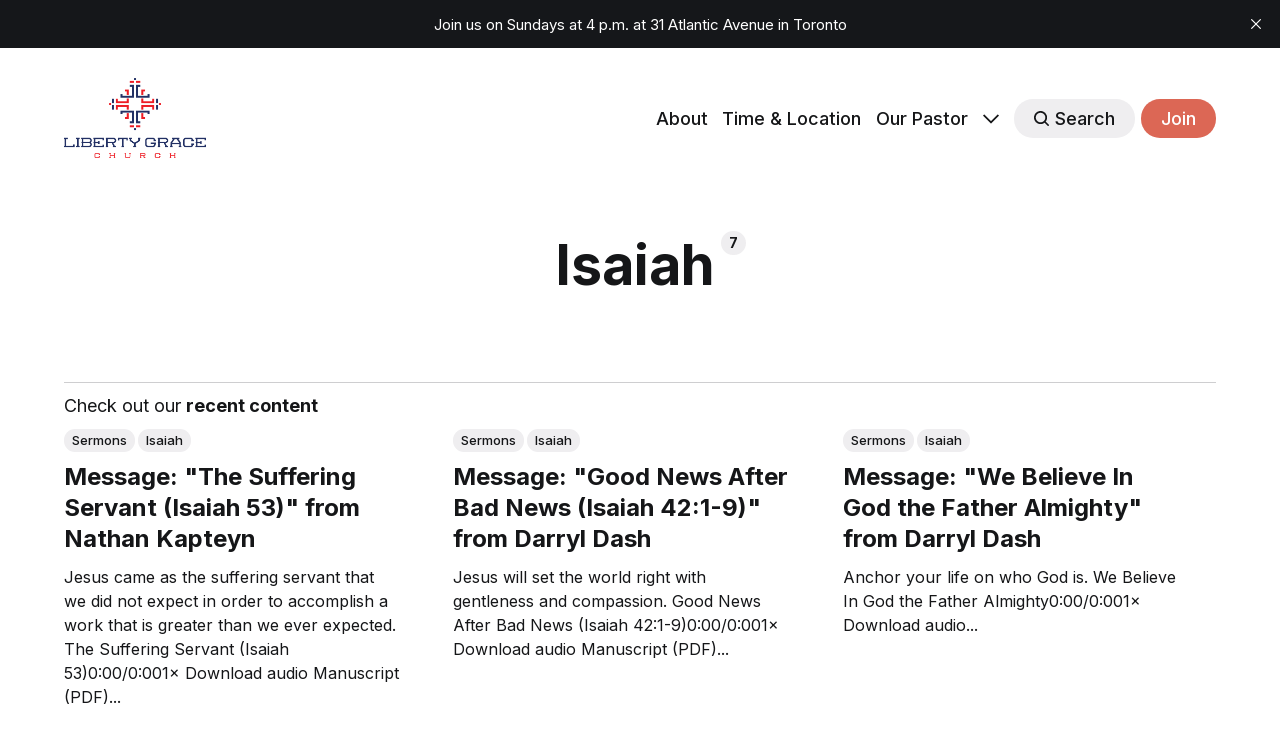

--- FILE ---
content_type: text/html; charset=utf-8
request_url: https://www.libertygrace.ca/tag/isaiah/
body_size: 8747
content:
<!DOCTYPE html>
<html lang="en">
	<head>
		<meta charset="utf-8">
		<meta http-equiv="X-UA-Compatible" content="IE=edge">
		<title>Isaiah - Liberty Grace Church</title>
		<meta name="HandheldFriendly" content="True">
		<meta name="viewport" content="width=device-width, initial-scale=1">
		

<link rel="preconnect" href="https://fonts.googleapis.com"> 
<link rel="preconnect" href="https://fonts.gstatic.com" crossorigin>
<link rel="preload" as="style" href="https://fonts.googleapis.com/css2?family=Inter:wght@300;400;500;700&display=swap">
<link rel="stylesheet" href="https://fonts.googleapis.com/css2?family=Inter:wght@300;400;500;700&display=swap">













		<link rel="stylesheet" type="text/css" href="https://www.libertygrace.ca/assets/css/screen.css?v=c6d3ae8ade">
		<style>
:root {
	--font-family-one: 'Inter', sans-serif;
	--font-weight-one-light: 300;
	--font-weight-one-bold: 700;

	--font-family-two: 'Inter', sans-serif;
	--font-weight-two-bold: 700;

	--font-family-three: 'Inter', sans-serif;
	--font-weight-three-regular: 400;
	--font-weight-three-medium: 500;
	--font-weight-three-bold: 700;

	--letter-spacing: -.01em;
}
</style>

		<link rel="icon" href="https://www.libertygrace.ca/content/images/size/w256h256/2023/05/lgc-notext.png" type="image/png">
    <link rel="canonical" href="https://www.libertygrace.ca/tag/isaiah/">
    <meta name="referrer" content="no-referrer-when-downgrade">
    <link rel="next" href="https://www.libertygrace.ca/tag/isaiah/page/2/">
    
    <meta property="og:site_name" content="Liberty Grace Church">
    <meta property="og:type" content="website">
    <meta property="og:title" content="Isaiah - Liberty Grace Church">
    <meta property="og:url" content="https://www.libertygrace.ca/tag/isaiah/">
    <meta property="og:image" content="https://static.ghost.org/v5.0.0/images/publication-cover.jpg">
    <meta property="article:publisher" content="https://www.facebook.com/LibertyGraceTO/">
    <meta name="twitter:card" content="summary_large_image">
    <meta name="twitter:title" content="Isaiah - Liberty Grace Church">
    <meta name="twitter:url" content="https://www.libertygrace.ca/tag/isaiah/">
    <meta name="twitter:image" content="https://static.ghost.org/v5.0.0/images/publication-cover.jpg">
    <meta name="twitter:site" content="@libertygraceTO">
    <meta property="og:image:width" content="1200">
    <meta property="og:image:height" content="840">
    
    <script type="application/ld+json">
{
    "@context": "https://schema.org",
    "@type": "Series",
    "publisher": {
        "@type": "Organization",
        "name": "Liberty Grace Church",
        "url": "https://www.libertygrace.ca/",
        "logo": {
            "@type": "ImageObject",
            "url": "https://www.libertygrace.ca/content/images/2023/05/liberty-grace-church-final.png"
        }
    },
    "url": "https://www.libertygrace.ca/tag/isaiah/",
    "name": "Isaiah",
    "mainEntityOfPage": "https://www.libertygrace.ca/tag/isaiah/"
}
    </script>

    <meta name="generator" content="Ghost 6.13">
    <link rel="alternate" type="application/rss+xml" title="Liberty Grace Church" href="https://www.libertygrace.ca/rss/">
    <script defer src="https://cdn.jsdelivr.net/ghost/portal@~2.56/umd/portal.min.js" data-i18n="true" data-ghost="https://www.libertygrace.ca/" data-key="f60b3d99db2ecaa0f186fce7af" data-api="https://liberty-grace-church.ghost.io/ghost/api/content/" data-locale="en" crossorigin="anonymous"></script><style id="gh-members-styles">.gh-post-upgrade-cta-content,
.gh-post-upgrade-cta {
    display: flex;
    flex-direction: column;
    align-items: center;
    font-family: -apple-system, BlinkMacSystemFont, 'Segoe UI', Roboto, Oxygen, Ubuntu, Cantarell, 'Open Sans', 'Helvetica Neue', sans-serif;
    text-align: center;
    width: 100%;
    color: #ffffff;
    font-size: 16px;
}

.gh-post-upgrade-cta-content {
    border-radius: 8px;
    padding: 40px 4vw;
}

.gh-post-upgrade-cta h2 {
    color: #ffffff;
    font-size: 28px;
    letter-spacing: -0.2px;
    margin: 0;
    padding: 0;
}

.gh-post-upgrade-cta p {
    margin: 20px 0 0;
    padding: 0;
}

.gh-post-upgrade-cta small {
    font-size: 16px;
    letter-spacing: -0.2px;
}

.gh-post-upgrade-cta a {
    color: #ffffff;
    cursor: pointer;
    font-weight: 500;
    box-shadow: none;
    text-decoration: underline;
}

.gh-post-upgrade-cta a:hover {
    color: #ffffff;
    opacity: 0.8;
    box-shadow: none;
    text-decoration: underline;
}

.gh-post-upgrade-cta a.gh-btn {
    display: block;
    background: #ffffff;
    text-decoration: none;
    margin: 28px 0 0;
    padding: 8px 18px;
    border-radius: 4px;
    font-size: 16px;
    font-weight: 600;
}

.gh-post-upgrade-cta a.gh-btn:hover {
    opacity: 0.92;
}</style>
    <script defer src="https://cdn.jsdelivr.net/ghost/sodo-search@~1.8/umd/sodo-search.min.js" data-key="f60b3d99db2ecaa0f186fce7af" data-styles="https://cdn.jsdelivr.net/ghost/sodo-search@~1.8/umd/main.css" data-sodo-search="https://liberty-grace-church.ghost.io/" data-locale="en" crossorigin="anonymous"></script>
    <script defer src="https://cdn.jsdelivr.net/ghost/announcement-bar@~1.1/umd/announcement-bar.min.js" data-announcement-bar="https://www.libertygrace.ca/" data-api-url="https://www.libertygrace.ca/members/api/announcement/" crossorigin="anonymous"></script>
    <link href="https://www.libertygrace.ca/webmentions/receive/" rel="webmention">
    <script defer src="/public/cards.min.js?v=c6d3ae8ade"></script>
    <link rel="stylesheet" type="text/css" href="/public/cards.min.css?v=c6d3ae8ade">
    <script defer src="/public/member-attribution.min.js?v=c6d3ae8ade"></script>
    <script defer src="/public/ghost-stats.min.js?v=c6d3ae8ade" data-stringify-payload="false" data-datasource="analytics_events" data-storage="localStorage" data-host="https://www.libertygrace.ca/.ghost/analytics/api/v1/page_hit"  tb_site_uuid="b886e904-3388-4cd5-957e-9917c8edb2c4" tb_post_uuid="undefined" tb_post_type="null" tb_member_uuid="undefined" tb_member_status="undefined"></script><style>:root {--ghost-accent-color: #DC6755;}</style>
    <!-- Google Tag Manager -->
<script>(function(w,d,s,l,i){w[l]=w[l]||[];w[l].push({'gtm.start':
new Date().getTime(),event:'gtm.js'});var f=d.getElementsByTagName(s)[0],
j=d.createElement(s),dl=l!='dataLayer'?'&l='+l:'';j.async=true;j.src=
'https://www.googletagmanager.com/gtm.js?id='+i+dl;f.parentNode.insertBefore(j,f);
})(window,document,'script','dataLayer','GTM-MSDNX5K');</script>
<!-- End Google Tag Manager -->

<!-- Hockeystack -->
<script>
   var hsscript = document.createElement("script");
   hsscript.id = "wphs";
   hsscript.src = "https://cdn.jsdelivr.net/npm/hockeystack@latest/hockeystack.min.js";
   hsscript.async = 1;
   hsscript.dataset.apikey = "433dc0c118d1475010474d863c6753";
   hsscript.dataset.cookieless = 1;
   hsscript.dataset.autoIdentify = 1;
   document.getElementsByTagName('head')[0].append(hsscript);
</script>
<!-- Hockeystack -->

<!-- Meta Pixel Code -->
<script>
!function(f,b,e,v,n,t,s)
{if(f.fbq)return;n=f.fbq=function(){n.callMethod?
n.callMethod.apply(n,arguments):n.queue.push(arguments)};
if(!f._fbq)f._fbq=n;n.push=n;n.loaded=!0;n.version='2.0';
n.queue=[];t=b.createElement(e);t.async=!0;
t.src=v;s=b.getElementsByTagName(e)[0];
s.parentNode.insertBefore(t,s)}(window, document,'script',
'https://connect.facebook.net/en_US/fbevents.js');
fbq('init', '313594400383132');
fbq('track', 'PageView');
</script>
<noscript><img height="1" width="1" style="display:none"
src="https://www.facebook.com/tr?id=313594400383132&ev=PageView&noscript=1"
/></noscript>
<!-- End Meta Pixel Code -->

<!-- Logo Size -->
<style>
:root {
   /* Desktop */
   --height-logo-header: 80px;
   --height-logo-footer: 100px;
   
   /* Mobile */
   --height-logo-mobile-header: 60px;
   --height-logo-mobile-footer: 40px;
}
</style>
<!-- End Logo Size -->

<!-- Tally -->
<script async src="https://tally.so/widgets/embed.js"></script>
<!-- End Tally -->
	</head>
	<body class="tag-template tag-isaiah global-accent-color-buttons">
		<div class="global-wrap">
			<div class="global-content">
				<header class="header-section">
	<div class="header-wrap global-padding">
		<div class="header-logo"><a href="https://www.libertygrace.ca" class="is-logo"><img src="https://www.libertygrace.ca/content/images/2023/05/liberty-grace-church-final.png" alt="Liberty Grace Church home"></a>
</div>
		<div class="header-nav is-button-accent-color">
			<span class="header-search search-open is-mobile" data-ghost-search><svg role="img" viewBox="0 0 24 24" xmlns="http://www.w3.org/2000/svg"><path d="m16.822 18.813 4.798 4.799c.262.248.61.388.972.388.772-.001 1.407-.637 1.407-1.409 0-.361-.139-.709-.387-.971l-4.799-4.797c3.132-4.108 2.822-10.005-.928-13.756l-.007-.007-.278-.278a.6985.6985 0 0 0-.13-.107C13.36-1.017 7.021-.888 3.066 3.067c-4.088 4.089-4.088 10.729 0 14.816 3.752 3.752 9.65 4.063 13.756.93Zm-.965-13.719c2.95 2.953 2.95 7.81 0 10.763-2.953 2.949-7.809 2.949-10.762 0-2.951-2.953-2.951-7.81 0-10.763 2.953-2.95 7.809-2.95 10.762 0Z"/></svg></span>
			<input id="toggle" class="header-checkbox" type="checkbox">
			<label class="header-toggle" for="toggle">
				<span>
					<span class="bar"></span>
					<span class="bar"></span>
					<span class="bar"></span>
				</span>
			</label>
		<nav>
<ul>
	<li><a href="https://www.libertygrace.ca/tag/about/">About</a></li>
	<li><a href="https://www.libertygrace.ca/time-and-location/">Time &amp; Location</a></li>
	<li><a href="https://www.libertygrace.ca/pastor/">Our Pastor</a></li>
	<li class="is-dropdown">
		<span><svg role="img" viewBox="0 0 24 24" xmlns="http://www.w3.org/2000/svg"><path d="m11.974 18.908.019.002.025.001c.085 0 .166-.034.226-.094L23.906 7.155A.32.32 0 0 0 24 6.928c0-.085-.034-.166-.094-.227l-1.519-1.518a.3217.3217 0 0 0-.454 0l-9.94 9.94-9.927-9.926a.3218.3218 0 0 0-.227-.094c-.085 0-.167.034-.227.094L.094 6.716a.3217.3217 0 0 0 0 .454l11.647 11.647c.06.06.142.094.227.094l.006-.003Z"/></svg></span>
		<ul>
			<li><a href="https://www.libertygrace.ca/beliefs/">Beliefs</a></li>
			<li><a href="https://www.libertygrace.ca/contact/">Contact</a></li>
			<li><a href="https://www.libertygrace.ca/mission-strategy-and-values/">Mission, Strategy, and Values</a></li>
			<li><a href="https://www.libertygrace.ca/weekly-schedule/">Weekly Schedule</a></li>
			<li><a href="https://www.libertygrace.ca/give/">Give</a></li>
			<li><a href="https://www.libertygrace.ca/sermons/">Sermons</a></li>
		</ul>
	</li>
	<li class="header-search search-open is-desktop global-button" data-ghost-search><span><svg role="img" viewBox="0 0 24 24" xmlns="http://www.w3.org/2000/svg"><path d="m16.822 18.813 4.798 4.799c.262.248.61.388.972.388.772-.001 1.407-.637 1.407-1.409 0-.361-.139-.709-.387-.971l-4.799-4.797c3.132-4.108 2.822-10.005-.928-13.756l-.007-.007-.278-.278a.6985.6985 0 0 0-.13-.107C13.36-1.017 7.021-.888 3.066 3.067c-4.088 4.089-4.088 10.729 0 14.816 3.752 3.752 9.65 4.063 13.756.93Zm-.965-13.719c2.95 2.953 2.95 7.81 0 10.763-2.953 2.949-7.809 2.949-10.762 0-2.951-2.953-2.951-7.81 0-10.763 2.953-2.95 7.809-2.95 10.762 0Z"/></svg>Search</span></li>
	<li class="signup"><a href="https://www.libertygrace.ca/signup/" class="global-button">Join</a></li>
</ul>
</nav>
	</div>
</div>
</header>				<main class="global-main">
					<div class="archive-section">
	<h1 class="archive-title global-title is-tag">Isaiah<span>7</span></h1>
</div>
<div class="loop-section global-padding">
	<div class="global-subtitle">
		<small class="global-subtitle-title">
		Check out our <span>recent content</span></small>
	</div>
	<div class="loop-wrap">
		<article class="item is-loop">
	<div class="item-content">
		<div class="item-tags global-tags">
			<a href="/tag/sermons/">Sermons</a><span><a href="/tag/isaiah/">Isaiah</a></span>
		</div>
		<h2 class="item-title"><a href="/the-suffering-servant-isaiah-53/">Message: &quot;The Suffering Servant (Isaiah 53)&quot; from Nathan Kapteyn</a></h2>
		<p class="item-excerpt no-image">
			Jesus came as the suffering servant that we did not expect in order to accomplish a work that is greater than we ever expected.

The Suffering Servant (Isaiah 53)0:00/0:001×

Download audio

Manuscript (PDF)...
		</p>
	</div>
</article>		<article class="item is-loop">
	<div class="item-content">
		<div class="item-tags global-tags">
			<a href="/tag/sermons/">Sermons</a><span><a href="/tag/isaiah/">Isaiah</a></span>
		</div>
		<h2 class="item-title"><a href="/good-news-after-bad-news-isaiah-42-1-9/">Message: &quot;Good News After Bad News (Isaiah 42:1-9)&quot; from Darryl Dash</a></h2>
		<p class="item-excerpt no-image">
			Jesus will set the world right with gentleness and compassion.

Good News After Bad News (Isaiah 42:1-9)0:00/0:001×

Download audio

Manuscript (PDF)...
		</p>
	</div>
</article>		<article class="item is-loop">
	<div class="item-content">
		<div class="item-tags global-tags">
			<a href="/tag/sermons/">Sermons</a><span><a href="/tag/isaiah/">Isaiah</a></span>
		</div>
		<h2 class="item-title"><a href="/we-believe-in-god-the-father-almighty/">Message: &quot;We Believe In God the Father Almighty&quot; from Darryl Dash</a></h2>
		<p class="item-excerpt no-image">
			Anchor your life on who God is.

We Believe In God the Father Almighty0:00/0:001×

Download audio...
		</p>
	</div>
</article>		<article class="item is-loop">
	<div class="item-content">
		<div class="item-tags global-tags">
			<a href="/tag/sermons/">Sermons</a><span><a href="/tag/isaiah/">Isaiah</a></span>
		</div>
		<h2 class="item-title"><a href="/the-government-of-jesus/">Message: &quot;The Government of Jesus &quot; from Darryl Dash</a></h2>
		<p class="item-excerpt no-image">
			The Government of Jesus0:00/0:001×

Download audio...
		</p>
	</div>
</article>		<article class="item is-loop">
	<div class="item-content">
		<div class="item-tags global-tags">
			<a href="/tag/sermons/">Sermons</a><span><a href="/tag/isaiah/">Isaiah</a></span>
		</div>
		<h2 class="item-title"><a href="/the-surprising-pathway-to-joy/">Message: &quot;The Surprising Pathway to Joy &quot; from Darryl Dash</a></h2>
		<p class="item-excerpt no-image">
			The Surprising Pathway to Joy0:00/0:001×

Download audio...
		</p>
	</div>
</article>		<article class="item is-loop">
	<div class="item-content">
		<div class="item-tags global-tags">
			<a href="/tag/sermons/">Sermons</a><span><a href="/tag/isaiah/">Isaiah</a></span>
		</div>
		<h2 class="item-title"><a href="/the-good-news-after-the-bad/">Message: &quot;The Good News After the Bad &quot; from Darryl Dash</a></h2>
		<p class="item-excerpt no-image">
			The Good News After the Bad0:00/0:001×

Download audio...
		</p>
	</div>
</article>	</div>
</div><div class="pagination-section">
		<a href="/tag/isaiah/page/2/" aria-label="Load more"></a>
		<button class="global-button">Load more</button>
</div>
				</main>
				<footer class="footer-section global-footer">
	<div class="footer-wrap global-padding">
		<div class="footer-subscribe">
<h3 class="global-title">Get our <span>weekly emails</span></h3>
	<div class="subscribe-section">
		<div class="subscribe-wrap">
			<form data-members-form="subscribe" class="subscribe-form" data-members-autoredirect="false">
				<input data-members-email type="email" placeholder="Your email address" aria-label="Your email address" required>
				<button class="global-button" type="submit">Subscribe</button>
			</form>
			<div class="subscribe-alert">
				<small class="alert-loading global-alert">Processing your application</small>
				<small class="alert-success global-alert">Please check your inbox and click the link to confirm your subscription.</small>
				<small class="alert-error global-alert">There was an error sending the email</small>
			</div>
		</div>
	</div>
</div>
		<div class="footer-container">
			<div class="footer-content">
				<div class="footer-logo">
					<a href="https://www.libertygrace.ca" class="is-logo"><img src="https://www.libertygrace.ca/content/images/2023/05/liberty-grace-church-final.png" alt="Liberty Grace Church home"></a>
				</div>
				<p class="footer-description">A young church in Liberty Village, Toronto</p>
			</div>
			<div class="footer-nav">
				<div class="footer-nav-column is-social">
					<small>Social</small>
					<ul>
						<li><a href="https://www.facebook.com/LibertyGraceTO/"><svg role="img" viewBox="0 0 24 24" xmlns="http://www.w3.org/2000/svg"><path d="M23.9981 11.9991C23.9981 5.37216 18.626 0 11.9991 0C5.37216 0 0 5.37216 0 11.9991C0 17.9882 4.38789 22.9522 10.1242 23.8524V15.4676H7.07758V11.9991H10.1242V9.35553C10.1242 6.34826 11.9156 4.68714 14.6564 4.68714C15.9692 4.68714 17.3424 4.92149 17.3424 4.92149V7.87439H15.8294C14.3388 7.87439 13.8739 8.79933 13.8739 9.74824V11.9991H17.2018L16.6698 15.4676H13.8739V23.8524C19.6103 22.9522 23.9981 17.9882 23.9981 11.9991Z"/></svg>Facebook</a></li>
						<li><a href="https://x.com/libertygraceTO"><svg role="img" viewBox="0 0 24 24" xmlns="http://www.w3.org/2000/svg"><path d="M23.954 4.569c-.885.389-1.83.654-2.825.775 1.014-.611 1.794-1.574 2.163-2.723-.951.555-2.005.959-3.127 1.184-.896-.959-2.173-1.559-3.591-1.559-2.717 0-4.92 2.203-4.92 4.917 0 .39.045.765.127 1.124C7.691 8.094 4.066 6.13 1.64 3.161c-.427.722-.666 1.561-.666 2.475 0 1.71.87 3.213 2.188 4.096-.807-.026-1.566-.248-2.228-.616v.061c0 2.385 1.693 4.374 3.946 4.827-.413.111-.849.171-1.296.171-.314 0-.615-.03-.916-.086.631 1.953 2.445 3.377 4.604 3.417-1.68 1.319-3.809 2.105-6.102 2.105-.39 0-.779-.023-1.17-.067 2.189 1.394 4.768 2.209 7.557 2.209 9.054 0 13.999-7.496 13.999-13.986 0-.209 0-.42-.015-.63.961-.689 1.8-1.56 2.46-2.548l-.047-.02z"/></svg>Twitter</a></li>
						

<li><a href="https://www.instagram.com/libertygraceto/"><svg role="img" viewBox="0 0 24 24" xmlns="http://www.w3.org/2000/svg"><path d="M12 0C8.74 0 8.333.015 7.053.072 5.775.132 4.905.333 4.14.63c-.789.306-1.459.717-2.126 1.384S.935 3.35.63 4.14C.333 4.905.131 5.775.072 7.053.012 8.333 0 8.74 0 12s.015 3.667.072 4.947c.06 1.277.261 2.148.558 2.913.306.788.717 1.459 1.384 2.126.667.666 1.336 1.079 2.126 1.384.766.296 1.636.499 2.913.558C8.333 23.988 8.74 24 12 24s3.667-.015 4.947-.072c1.277-.06 2.148-.262 2.913-.558.788-.306 1.459-.718 2.126-1.384.666-.667 1.079-1.335 1.384-2.126.296-.765.499-1.636.558-2.913.06-1.28.072-1.687.072-4.947s-.015-3.667-.072-4.947c-.06-1.277-.262-2.149-.558-2.913-.306-.789-.718-1.459-1.384-2.126C21.319 1.347 20.651.935 19.86.63c-.765-.297-1.636-.499-2.913-.558C15.667.012 15.26 0 12 0zm0 2.16c3.203 0 3.585.016 4.85.071 1.17.055 1.805.249 2.227.415.562.217.96.477 1.382.896.419.42.679.819.896 1.381.164.422.36 1.057.413 2.227.057 1.266.07 1.646.07 4.85s-.015 3.585-.074 4.85c-.061 1.17-.256 1.805-.421 2.227-.224.562-.479.96-.899 1.382-.419.419-.824.679-1.38.896-.42.164-1.065.36-2.235.413-1.274.057-1.649.07-4.859.07-3.211 0-3.586-.015-4.859-.074-1.171-.061-1.816-.256-2.236-.421-.569-.224-.96-.479-1.379-.899-.421-.419-.69-.824-.9-1.38-.165-.42-.359-1.065-.42-2.235-.045-1.26-.061-1.649-.061-4.844 0-3.196.016-3.586.061-4.861.061-1.17.255-1.814.42-2.234.21-.57.479-.96.9-1.381.419-.419.81-.689 1.379-.898.42-.166 1.051-.361 2.221-.421 1.275-.045 1.65-.06 4.859-.06l.045.03zm0 3.678c-3.405 0-6.162 2.76-6.162 6.162 0 3.405 2.76 6.162 6.162 6.162 3.405 0 6.162-2.76 6.162-6.162 0-3.405-2.76-6.162-6.162-6.162zM12 16c-2.21 0-4-1.79-4-4s1.79-4 4-4 4 1.79 4 4-1.79 4-4 4zm7.846-10.405c0 .795-.646 1.44-1.44 1.44-.795 0-1.44-.646-1.44-1.44 0-.794.646-1.439 1.44-1.439.793-.001 1.44.645 1.44 1.439z"/></svg>Instagram</a></li>
<li><a href="https://www.linkedin.com/company/liberty-grace-church/"><svg role="img" viewBox="0 0 24 24" xmlns="http://www.w3.org/2000/svg"><path d="M20.447 20.452h-3.554v-5.569c0-1.328-.027-3.037-1.852-3.037-1.853 0-2.136 1.445-2.136 2.939v5.667H9.351V9h3.414v1.561h.046c.477-.9 1.637-1.85 3.37-1.85 3.601 0 4.267 2.37 4.267 5.455v6.286zM5.337 7.433c-1.144 0-2.063-.926-2.063-2.065 0-1.138.92-2.063 2.063-2.063 1.14 0 2.064.925 2.064 2.063 0 1.139-.925 2.065-2.064 2.065zm1.782 13.019H3.555V9h3.564v11.452zM22.225 0H1.771C.792 0 0 .774 0 1.729v20.542C0 23.227.792 24 1.771 24h20.451C23.2 24 24 23.227 24 22.271V1.729C24 .774 23.2 0 22.222 0h.003z"/></svg>Linkedin</a></li>
<li><a href="https://podcasts.apple.com/ca/podcast/liberty-grace-church-sermons/id704835028"><svg role="img" viewBox="0 0 24 24" xmlns="http://www.w3.org/2000/svg"><path d="M11.93 24s2.633 0 2.633-7.794c0-1.451-1.18-2.633-2.633-2.633s-2.634 1.182-2.634 2.633C9.296 24 11.93 24 11.93 24zm3.23-2.656c.115-.447.205-.896.275-1.351l.053-.36c.115-.05.23-.098.346-.15 1.828-.828 3.367-2.243 4.348-3.993.447-.803.777-1.67.973-2.572.227-1.008.285-2.059.166-3.088-.105-.963-.361-1.904-.77-2.787-.465-1.039-1.111-1.986-1.924-2.784-.828-.827-1.807-1.505-2.875-1.972-1.098-.496-2.303-.752-3.52-.782-1.22-.03-2.438.166-3.582.603-1.098.419-2.106 1.037-2.979 1.834-.827.752-1.534 1.67-2.046 2.678-.437.858-.736 1.776-.902 2.723-.166.979-.166 1.986-.016 2.98.135.872.391 1.73.768 2.543.888 1.881 2.393 3.444 4.258 4.394.226.104.451.21.692.314.015.121.046.256.06.392.075.438.166.889.271 1.325-.406-.136-.813-.287-1.204-.468-2.152-.976-3.972-2.662-5.101-4.754-.512-.947-.873-1.955-1.098-3.01-.257-1.158-.302-2.377-.15-3.566.15-1.112.466-2.211.933-3.22.556-1.188 1.339-2.286 2.271-3.204.916-.916 2.06-1.684 3.31-2.211C9.02.311 10.42.018 11.828.001c1.412-.015 2.824.24 4.139.758 1.266.498 2.434 1.238 3.43 2.166.965.895 1.76 1.962 2.346 3.139.496.993.842 2.076 1.008 3.175.18 1.144.18 2.317-.016 3.446-.166 1.053-.512 2.091-.979 3.053-1.053 2.122-2.799 3.868-4.92 4.922-.527.256-1.084.481-1.655.661l-.021.023zm.52-4.295l.01-.47c0-.316 0-.632-.046-.943-.015-.121-.045-.226-.075-.346.557-.451 1.023-1.023 1.369-1.67.256-.481.451-1.008.557-1.551.121-.602.15-1.233.061-1.865-.074-.557-.227-1.098-.451-1.61-.285-.616-.677-1.188-1.158-1.67-.497-.481-1.054-.872-1.686-1.159-.692-.3-1.445-.48-2.197-.496-.752-.015-1.52.121-2.227.392-.632.256-1.219.617-1.73 1.083-.513.466-.934 1.008-1.235 1.624-.257.496-.436 1.024-.542 1.58-.105.572-.119 1.159-.045 1.73.075.557.226 1.099.451 1.609.346.768.857 1.445 1.49 2.002l-.091.406c-.06.316-.045.617-.045.947v.422c-1.054-.646-1.927-1.58-2.513-2.663-.347-.617-.587-1.279-.723-1.972-.166-.768-.195-1.564-.09-2.347.09-.707.286-1.399.572-2.032.346-.781.857-1.504 1.459-2.121.617-.617 1.339-1.113 2.121-1.459.873-.391 1.82-.602 2.769-.632.964-.016 1.927.15 2.813.497.813.315 1.551.781 2.197 1.368.631.587 1.174 1.278 1.564 2.047.316.632.557 1.309.678 2.001.121.723.15 1.459.045 2.182-.09.707-.285 1.399-.588 2.046-.586 1.31-1.594 2.438-2.828 3.176l.114-.106zm-3.75-9.575c1.465 0 2.654 1.188 2.654 2.656 0 1.473-1.189 2.662-2.654 2.662-1.467 0-2.655-1.189-2.655-2.648s1.188-2.649 2.655-2.649v-.021z"/></svg>Podcasts</a></li>
<li><a href="https://vimeo.com/libertygraceto"><svg role="img" viewBox="0 0 24 24" xmlns="http://www.w3.org/2000/svg"><path d="M23.977 6.416c-.105 2.338-1.739 5.543-4.894 9.609-3.268 4.247-6.026 6.37-8.29 6.37-1.409 0-2.578-1.294-3.553-3.881L5.322 11.4C4.603 8.816 3.834 7.522 3.01 7.522c-.179 0-.806.378-1.881 1.132L0 7.197c1.185-1.044 2.351-2.084 3.501-3.128C5.08 2.701 6.266 1.984 7.055 1.91c1.867-.18 3.016 1.1 3.447 3.838.465 2.953.789 4.789.971 5.507.539 2.45 1.131 3.674 1.776 3.674.502 0 1.256-.796 2.265-2.385 1.004-1.589 1.54-2.797 1.612-3.628.144-1.371-.395-2.061-1.614-2.061-.574 0-1.167.121-1.777.391 1.186-3.868 3.434-5.757 6.762-5.637 2.473.06 3.628 1.664 3.493 4.797l-.013.01z"/></svg>Vimeo</a></li>
<li><a href="https://www.youtube.com/channel/UCMaS5xtnFprHbJh-ELLqcvQ"><svg role="img" viewBox="0 0 24 24" xmlns="http://www.w3.org/2000/svg"><path class="a" d="M23.495 6.205a3.007 3.007 0 0 0-2.088-2.088c-1.87-.501-9.396-.501-9.396-.501s-7.507-.01-9.396.501A3.007 3.007 0 0 0 .527 6.205a31.247 31.247 0 0 0-.522 5.805 31.247 31.247 0 0 0 .522 5.783 3.007 3.007 0 0 0 2.088 2.088c1.868.502 9.396.502 9.396.502s7.506 0 9.396-.502a3.007 3.007 0 0 0 2.088-2.088 31.247 31.247 0 0 0 .5-5.783 31.247 31.247 0 0 0-.5-5.805zM9.609 15.601V8.408l6.264 3.602z"/></svg>YouTube</a></li>
					</ul>
				</div>
				




<div class="footer-nav-column">
	<small>About</small>
	<ul>
		<li><a href="https://www.libertygrace.ca/beliefs/">Beliefs</a></li>
		<li><a href="https://www.libertygrace.ca/contact/">Contact</a></li>
		<li><a href="https://www.libertygrace.ca/mission-strategy-and-values/">Mission, Strategy, and Values</a></li>
		<li><a href="https://www.libertygrace.ca/time-and-location/">Time &amp; Location</a></li>
		<li><a href="https://www.libertygrace.ca/weekly-schedule/">Weekly Schedule</a></li>
	</ul>
</div>

<div class="footer-nav-column">
	<small>Resources</small>
	<ul>
		<li><a href="https://www.libertygrace.ca/give/">Give</a></li>
		<li><a href="https://www.libertygrace.ca/gospel/">Gospel</a></li>
		<li><a href="https://www.libertygrace.ca/rule-of-life/">Rule of Life</a></li>
		<li><a href="https://www.libertygrace.ca/sermons/">Sermons</a></li>
	</ul>
</div>


			</div>
			<div class="footer-copyright">
				&copy; <a href="https://www.libertygrace.ca">Liberty Grace Church</a> 2026.
				Published with <a href="https://ghost.org" target="_blank" rel="noopener noreferrer">Ghost</a> and <a href="https://fueko.net" target="_blank" rel="noopener">Basho</a>.
			</div>
		</div>
	</div>
</footer>			</div>
		</div>
		<div id="notifications" class="global-notification">
	<div class="subscribe">You’ve successfully subscribed to Liberty Grace Church</div>
	<div class="signin">Welcome back! You’ve successfully signed in.</div>
	<div class="signup">Great! You’ve successfully signed up.</div>
	<div class="update-email">Success! Your email is updated.</div>
	<div class="expired">Your link has expired</div>
	<div class="checkout-success">Success! Check your email for magic link to sign-in.</div>
</div>
				<script src="https://www.libertygrace.ca/assets/js/global.js?v=c6d3ae8ade"></script>
		<script src="https://www.libertygrace.ca/assets/js/index.js?v=c6d3ae8ade"></script>
		<script>
!function(){"use strict";const p=new URLSearchParams(window.location.search),isAction=p.has("action"),isStripe=p.has("stripe"),success=p.get("success"),action=p.get("action"),stripe=p.get("stripe"),n=document.getElementById("notifications"),a="is-subscribe",b="is-signin",c="is-signup",f="is-update-email",d="is-expired",e="is-checkout-success";p&&(isAction&&(action=="subscribe"&&success=="true"&&n.classList.add(a),action=="signup-paid"&&success=="true"&&n.classList.add(a),action=="signin"&&success=="true"&&n.classList.add(b),action=="signup"&&success=="true"&&n.classList.add(c),action=="updateEmail"&&success=="true"&&n.classList.add(f),success=="false"&&n.classList.add(d)),isStripe&&stripe=="success"&&n.classList.add(e),(isAction||isStripe)&&setTimeout(function(){window.history.replaceState(null,null,window.location.pathname),n.classList.remove(a,b,c,d,e,f)},5000))}();
</script>

		
	</body>
</html>